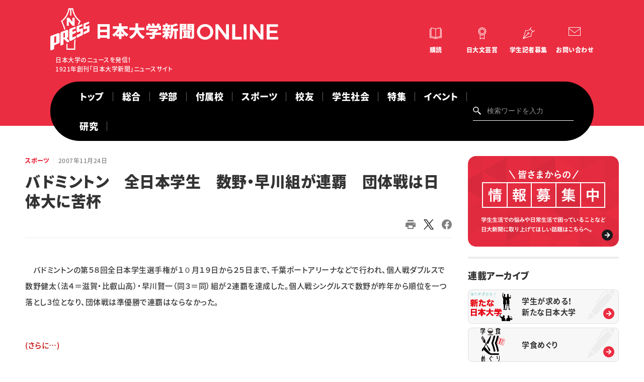

--- FILE ---
content_type: text/html; charset=UTF-8
request_url: https://www.nu-press.net/sports/20071124150112/
body_size: 12388
content:
<!DOCTYPE HTML>
<html>

<head prefix="og: http://ogp.me/ns# fb: http://ogp.me/ns/fb# article: http://ogp.me/ns/article#">
      <!-- Google tag (gtag.js) -->
    <script async src="https://www.googletagmanager.com/gtag/js?id=G-89E75W8M6S"></script>
    <script>
      window.dataLayer = window.dataLayer || [];

      function gtag() {
        dataLayer.push(arguments);
      }
      gtag('js', new Date());
      gtag('config', 'G-89E75W8M6S');
    </script>  <meta charset="UTF-8">
  <meta http-equiv="Content-Script-type" content="text/javascript">
  <meta http-equiv="Content-Style-type" content="text/css">
  <meta http-equiv="X-UA-Compatible" content="IE=edge">
  <meta name="viewport" content="width=device-width,initial-scale=1">
  <meta name="description" content="　バドミントンの第５８回全日本学生選手権が１０月１９日から２５日まで、千葉ポートアリーナなどで行われ、個人戦ダブルスで数野健太（法４＝滋賀・比叡山高）・早川賢一（同３＝同）組が２連覇を達成した。個人戦シングルスで数野が昨 [&hellip;]">
  <meta name="thumbnail" content="">
  <meta name="twitter:card" content="summary">
  <meta property="og:type" content="article">
  <meta property="og:url" content="">
  <meta property="og:title" content="バドミントン　全日本学生　数野・早川組が連覇　団体戦は日体大に苦杯">
  <meta property="og:site_name" content="">
  <meta property="og:image" content="https://www.nu-press.net/wp-content/uploads/2024/08/logo.png">
  <meta property="og:description" content="">
  <meta property="og:locale" content="ja_JP">
  <meta property="og:image:width" content="400">
  <meta property="og:image:height" content="400">
  <script type="application/ld+json">
    {
      "@context": "http://schema.org",
      "@type": "NewsArticle",
      "name": "バドミントン　全日本学生　数野・早川組が連覇　団体戦は日体大に苦杯",
      "datePublished": "2007-11-24",
      "url": "https://www.nu-press.net/sports/20071124150112/"
    }
  </script>
  <link rel="preconnect" href="https://fonts.googleapis.com">
<link rel="preconnect" href="https://fonts.gstatic.com" crossorigin>
<link href="https://fonts.googleapis.com/css2?family=Montserrat:wght@500;700&display=swap" rel="stylesheet">
<link rel="stylesheet" href="https://cdnjs.cloudflare.com/ajax/libs/slick-carousel/1.9.0/slick.min.css">
<link rel="stylesheet" href="https://cdnjs.cloudflare.com/ajax/libs/animate.css/3.7.2/animate.min.css">
<link rel="stylesheet" href="/asset/css/config.css?2025">
<link rel="stylesheet" href="/asset/css/layout.css">
<link rel="stylesheet" href="/asset/css/lower.css?2025">
<link rel="stylesheet" href="/asset/css/module.css?2025">
<script src="https://cdnjs.cloudflare.com/ajax/libs/jquery/3.4.1/jquery.min.js"></script>
<script src="https://cdnjs.cloudflare.com/ajax/libs/slick-carousel/1.9.0/slick.min.js"></script>
<script src="https://cdnjs.cloudflare.com/ajax/libs/wow/1.1.2/wow.min.js"></script>
<script src="/asset/js/script.js?4"></script>
  <!-- GoogleAnalytics -->
  <script>
    (function(i, s, o, g, r, a, m) {
      i['GoogleAnalyticsObject'] = r;
      i[r] = i[r] || function() {
        (i[r].q = i[r].q || []).push(arguments)
      }, i[r].l = 1 * new Date();
      a = s.createElement(o), m = s.getElementsByTagName(o)[0];
      a.async = 1;
      a.src = g;
      m.parentNode.insertBefore(a, m)
    })(window, document, 'script', '//www.google-analytics.com/analytics.js', 'ga');
    ga('create', 'UA-4627726-31', 'auto');
    ga('send', 'pageview');
  </script>
  <!-- GoogleAnalytics -->
  <title>バドミントン　全日本学生　数野・早川組が連覇　団体戦は日体大に苦杯 &#8211; 日本大学新聞ONLINE</title>
<meta name='robots' content='max-image-preview:large' />
<link rel='dns-prefetch' href='//www.googletagmanager.com' />
<link rel="alternate" type="application/rss+xml" title="日本大学新聞ONLINE &raquo; スポーツ カテゴリーのフィード" href="https://www.nu-press.net/sports/feed/" />
<style id='wp-img-auto-sizes-contain-inline-css' type='text/css'>
img:is([sizes=auto i],[sizes^="auto," i]){contain-intrinsic-size:3000px 1500px}
/*# sourceURL=wp-img-auto-sizes-contain-inline-css */
</style>
<style id='wp-emoji-styles-inline-css' type='text/css'>

	img.wp-smiley, img.emoji {
		display: inline !important;
		border: none !important;
		box-shadow: none !important;
		height: 1em !important;
		width: 1em !important;
		margin: 0 0.07em !important;
		vertical-align: -0.1em !important;
		background: none !important;
		padding: 0 !important;
	}
/*# sourceURL=wp-emoji-styles-inline-css */
</style>
<style id='wp-block-library-inline-css' type='text/css'>
:root{--wp-block-synced-color:#7a00df;--wp-block-synced-color--rgb:122,0,223;--wp-bound-block-color:var(--wp-block-synced-color);--wp-editor-canvas-background:#ddd;--wp-admin-theme-color:#007cba;--wp-admin-theme-color--rgb:0,124,186;--wp-admin-theme-color-darker-10:#006ba1;--wp-admin-theme-color-darker-10--rgb:0,107,160.5;--wp-admin-theme-color-darker-20:#005a87;--wp-admin-theme-color-darker-20--rgb:0,90,135;--wp-admin-border-width-focus:2px}@media (min-resolution:192dpi){:root{--wp-admin-border-width-focus:1.5px}}.wp-element-button{cursor:pointer}:root .has-very-light-gray-background-color{background-color:#eee}:root .has-very-dark-gray-background-color{background-color:#313131}:root .has-very-light-gray-color{color:#eee}:root .has-very-dark-gray-color{color:#313131}:root .has-vivid-green-cyan-to-vivid-cyan-blue-gradient-background{background:linear-gradient(135deg,#00d084,#0693e3)}:root .has-purple-crush-gradient-background{background:linear-gradient(135deg,#34e2e4,#4721fb 50%,#ab1dfe)}:root .has-hazy-dawn-gradient-background{background:linear-gradient(135deg,#faaca8,#dad0ec)}:root .has-subdued-olive-gradient-background{background:linear-gradient(135deg,#fafae1,#67a671)}:root .has-atomic-cream-gradient-background{background:linear-gradient(135deg,#fdd79a,#004a59)}:root .has-nightshade-gradient-background{background:linear-gradient(135deg,#330968,#31cdcf)}:root .has-midnight-gradient-background{background:linear-gradient(135deg,#020381,#2874fc)}:root{--wp--preset--font-size--normal:16px;--wp--preset--font-size--huge:42px}.has-regular-font-size{font-size:1em}.has-larger-font-size{font-size:2.625em}.has-normal-font-size{font-size:var(--wp--preset--font-size--normal)}.has-huge-font-size{font-size:var(--wp--preset--font-size--huge)}.has-text-align-center{text-align:center}.has-text-align-left{text-align:left}.has-text-align-right{text-align:right}.has-fit-text{white-space:nowrap!important}#end-resizable-editor-section{display:none}.aligncenter{clear:both}.items-justified-left{justify-content:flex-start}.items-justified-center{justify-content:center}.items-justified-right{justify-content:flex-end}.items-justified-space-between{justify-content:space-between}.screen-reader-text{border:0;clip-path:inset(50%);height:1px;margin:-1px;overflow:hidden;padding:0;position:absolute;width:1px;word-wrap:normal!important}.screen-reader-text:focus{background-color:#ddd;clip-path:none;color:#444;display:block;font-size:1em;height:auto;left:5px;line-height:normal;padding:15px 23px 14px;text-decoration:none;top:5px;width:auto;z-index:100000}html :where(.has-border-color){border-style:solid}html :where([style*=border-top-color]){border-top-style:solid}html :where([style*=border-right-color]){border-right-style:solid}html :where([style*=border-bottom-color]){border-bottom-style:solid}html :where([style*=border-left-color]){border-left-style:solid}html :where([style*=border-width]){border-style:solid}html :where([style*=border-top-width]){border-top-style:solid}html :where([style*=border-right-width]){border-right-style:solid}html :where([style*=border-bottom-width]){border-bottom-style:solid}html :where([style*=border-left-width]){border-left-style:solid}html :where(img[class*=wp-image-]){height:auto;max-width:100%}:where(figure){margin:0 0 1em}html :where(.is-position-sticky){--wp-admin--admin-bar--position-offset:var(--wp-admin--admin-bar--height,0px)}@media screen and (max-width:600px){html :where(.is-position-sticky){--wp-admin--admin-bar--position-offset:0px}}

/*# sourceURL=wp-block-library-inline-css */
</style><style id='global-styles-inline-css' type='text/css'>
:root{--wp--preset--aspect-ratio--square: 1;--wp--preset--aspect-ratio--4-3: 4/3;--wp--preset--aspect-ratio--3-4: 3/4;--wp--preset--aspect-ratio--3-2: 3/2;--wp--preset--aspect-ratio--2-3: 2/3;--wp--preset--aspect-ratio--16-9: 16/9;--wp--preset--aspect-ratio--9-16: 9/16;--wp--preset--color--black: #000000;--wp--preset--color--cyan-bluish-gray: #abb8c3;--wp--preset--color--white: #ffffff;--wp--preset--color--pale-pink: #f78da7;--wp--preset--color--vivid-red: #cf2e2e;--wp--preset--color--luminous-vivid-orange: #ff6900;--wp--preset--color--luminous-vivid-amber: #fcb900;--wp--preset--color--light-green-cyan: #7bdcb5;--wp--preset--color--vivid-green-cyan: #00d084;--wp--preset--color--pale-cyan-blue: #8ed1fc;--wp--preset--color--vivid-cyan-blue: #0693e3;--wp--preset--color--vivid-purple: #9b51e0;--wp--preset--gradient--vivid-cyan-blue-to-vivid-purple: linear-gradient(135deg,rgb(6,147,227) 0%,rgb(155,81,224) 100%);--wp--preset--gradient--light-green-cyan-to-vivid-green-cyan: linear-gradient(135deg,rgb(122,220,180) 0%,rgb(0,208,130) 100%);--wp--preset--gradient--luminous-vivid-amber-to-luminous-vivid-orange: linear-gradient(135deg,rgb(252,185,0) 0%,rgb(255,105,0) 100%);--wp--preset--gradient--luminous-vivid-orange-to-vivid-red: linear-gradient(135deg,rgb(255,105,0) 0%,rgb(207,46,46) 100%);--wp--preset--gradient--very-light-gray-to-cyan-bluish-gray: linear-gradient(135deg,rgb(238,238,238) 0%,rgb(169,184,195) 100%);--wp--preset--gradient--cool-to-warm-spectrum: linear-gradient(135deg,rgb(74,234,220) 0%,rgb(151,120,209) 20%,rgb(207,42,186) 40%,rgb(238,44,130) 60%,rgb(251,105,98) 80%,rgb(254,248,76) 100%);--wp--preset--gradient--blush-light-purple: linear-gradient(135deg,rgb(255,206,236) 0%,rgb(152,150,240) 100%);--wp--preset--gradient--blush-bordeaux: linear-gradient(135deg,rgb(254,205,165) 0%,rgb(254,45,45) 50%,rgb(107,0,62) 100%);--wp--preset--gradient--luminous-dusk: linear-gradient(135deg,rgb(255,203,112) 0%,rgb(199,81,192) 50%,rgb(65,88,208) 100%);--wp--preset--gradient--pale-ocean: linear-gradient(135deg,rgb(255,245,203) 0%,rgb(182,227,212) 50%,rgb(51,167,181) 100%);--wp--preset--gradient--electric-grass: linear-gradient(135deg,rgb(202,248,128) 0%,rgb(113,206,126) 100%);--wp--preset--gradient--midnight: linear-gradient(135deg,rgb(2,3,129) 0%,rgb(40,116,252) 100%);--wp--preset--font-size--small: 13px;--wp--preset--font-size--medium: 20px;--wp--preset--font-size--large: 36px;--wp--preset--font-size--x-large: 42px;--wp--preset--spacing--20: 0.44rem;--wp--preset--spacing--30: 0.67rem;--wp--preset--spacing--40: 1rem;--wp--preset--spacing--50: 1.5rem;--wp--preset--spacing--60: 2.25rem;--wp--preset--spacing--70: 3.38rem;--wp--preset--spacing--80: 5.06rem;--wp--preset--shadow--natural: 6px 6px 9px rgba(0, 0, 0, 0.2);--wp--preset--shadow--deep: 12px 12px 50px rgba(0, 0, 0, 0.4);--wp--preset--shadow--sharp: 6px 6px 0px rgba(0, 0, 0, 0.2);--wp--preset--shadow--outlined: 6px 6px 0px -3px rgb(255, 255, 255), 6px 6px rgb(0, 0, 0);--wp--preset--shadow--crisp: 6px 6px 0px rgb(0, 0, 0);}:where(.is-layout-flex){gap: 0.5em;}:where(.is-layout-grid){gap: 0.5em;}body .is-layout-flex{display: flex;}.is-layout-flex{flex-wrap: wrap;align-items: center;}.is-layout-flex > :is(*, div){margin: 0;}body .is-layout-grid{display: grid;}.is-layout-grid > :is(*, div){margin: 0;}:where(.wp-block-columns.is-layout-flex){gap: 2em;}:where(.wp-block-columns.is-layout-grid){gap: 2em;}:where(.wp-block-post-template.is-layout-flex){gap: 1.25em;}:where(.wp-block-post-template.is-layout-grid){gap: 1.25em;}.has-black-color{color: var(--wp--preset--color--black) !important;}.has-cyan-bluish-gray-color{color: var(--wp--preset--color--cyan-bluish-gray) !important;}.has-white-color{color: var(--wp--preset--color--white) !important;}.has-pale-pink-color{color: var(--wp--preset--color--pale-pink) !important;}.has-vivid-red-color{color: var(--wp--preset--color--vivid-red) !important;}.has-luminous-vivid-orange-color{color: var(--wp--preset--color--luminous-vivid-orange) !important;}.has-luminous-vivid-amber-color{color: var(--wp--preset--color--luminous-vivid-amber) !important;}.has-light-green-cyan-color{color: var(--wp--preset--color--light-green-cyan) !important;}.has-vivid-green-cyan-color{color: var(--wp--preset--color--vivid-green-cyan) !important;}.has-pale-cyan-blue-color{color: var(--wp--preset--color--pale-cyan-blue) !important;}.has-vivid-cyan-blue-color{color: var(--wp--preset--color--vivid-cyan-blue) !important;}.has-vivid-purple-color{color: var(--wp--preset--color--vivid-purple) !important;}.has-black-background-color{background-color: var(--wp--preset--color--black) !important;}.has-cyan-bluish-gray-background-color{background-color: var(--wp--preset--color--cyan-bluish-gray) !important;}.has-white-background-color{background-color: var(--wp--preset--color--white) !important;}.has-pale-pink-background-color{background-color: var(--wp--preset--color--pale-pink) !important;}.has-vivid-red-background-color{background-color: var(--wp--preset--color--vivid-red) !important;}.has-luminous-vivid-orange-background-color{background-color: var(--wp--preset--color--luminous-vivid-orange) !important;}.has-luminous-vivid-amber-background-color{background-color: var(--wp--preset--color--luminous-vivid-amber) !important;}.has-light-green-cyan-background-color{background-color: var(--wp--preset--color--light-green-cyan) !important;}.has-vivid-green-cyan-background-color{background-color: var(--wp--preset--color--vivid-green-cyan) !important;}.has-pale-cyan-blue-background-color{background-color: var(--wp--preset--color--pale-cyan-blue) !important;}.has-vivid-cyan-blue-background-color{background-color: var(--wp--preset--color--vivid-cyan-blue) !important;}.has-vivid-purple-background-color{background-color: var(--wp--preset--color--vivid-purple) !important;}.has-black-border-color{border-color: var(--wp--preset--color--black) !important;}.has-cyan-bluish-gray-border-color{border-color: var(--wp--preset--color--cyan-bluish-gray) !important;}.has-white-border-color{border-color: var(--wp--preset--color--white) !important;}.has-pale-pink-border-color{border-color: var(--wp--preset--color--pale-pink) !important;}.has-vivid-red-border-color{border-color: var(--wp--preset--color--vivid-red) !important;}.has-luminous-vivid-orange-border-color{border-color: var(--wp--preset--color--luminous-vivid-orange) !important;}.has-luminous-vivid-amber-border-color{border-color: var(--wp--preset--color--luminous-vivid-amber) !important;}.has-light-green-cyan-border-color{border-color: var(--wp--preset--color--light-green-cyan) !important;}.has-vivid-green-cyan-border-color{border-color: var(--wp--preset--color--vivid-green-cyan) !important;}.has-pale-cyan-blue-border-color{border-color: var(--wp--preset--color--pale-cyan-blue) !important;}.has-vivid-cyan-blue-border-color{border-color: var(--wp--preset--color--vivid-cyan-blue) !important;}.has-vivid-purple-border-color{border-color: var(--wp--preset--color--vivid-purple) !important;}.has-vivid-cyan-blue-to-vivid-purple-gradient-background{background: var(--wp--preset--gradient--vivid-cyan-blue-to-vivid-purple) !important;}.has-light-green-cyan-to-vivid-green-cyan-gradient-background{background: var(--wp--preset--gradient--light-green-cyan-to-vivid-green-cyan) !important;}.has-luminous-vivid-amber-to-luminous-vivid-orange-gradient-background{background: var(--wp--preset--gradient--luminous-vivid-amber-to-luminous-vivid-orange) !important;}.has-luminous-vivid-orange-to-vivid-red-gradient-background{background: var(--wp--preset--gradient--luminous-vivid-orange-to-vivid-red) !important;}.has-very-light-gray-to-cyan-bluish-gray-gradient-background{background: var(--wp--preset--gradient--very-light-gray-to-cyan-bluish-gray) !important;}.has-cool-to-warm-spectrum-gradient-background{background: var(--wp--preset--gradient--cool-to-warm-spectrum) !important;}.has-blush-light-purple-gradient-background{background: var(--wp--preset--gradient--blush-light-purple) !important;}.has-blush-bordeaux-gradient-background{background: var(--wp--preset--gradient--blush-bordeaux) !important;}.has-luminous-dusk-gradient-background{background: var(--wp--preset--gradient--luminous-dusk) !important;}.has-pale-ocean-gradient-background{background: var(--wp--preset--gradient--pale-ocean) !important;}.has-electric-grass-gradient-background{background: var(--wp--preset--gradient--electric-grass) !important;}.has-midnight-gradient-background{background: var(--wp--preset--gradient--midnight) !important;}.has-small-font-size{font-size: var(--wp--preset--font-size--small) !important;}.has-medium-font-size{font-size: var(--wp--preset--font-size--medium) !important;}.has-large-font-size{font-size: var(--wp--preset--font-size--large) !important;}.has-x-large-font-size{font-size: var(--wp--preset--font-size--x-large) !important;}
/*# sourceURL=global-styles-inline-css */
</style>

<style id='classic-theme-styles-inline-css' type='text/css'>
/*! This file is auto-generated */
.wp-block-button__link{color:#fff;background-color:#32373c;border-radius:9999px;box-shadow:none;text-decoration:none;padding:calc(.667em + 2px) calc(1.333em + 2px);font-size:1.125em}.wp-block-file__button{background:#32373c;color:#fff;text-decoration:none}
/*# sourceURL=/wp-includes/css/classic-themes.min.css */
</style>
<link rel='stylesheet' id='Read More WP-public-css-css' href='https://www.nu-press.net/wp-content/plugins/read-more-wp/public/css/read-more-wp-public.css?ver=1.1.6' type='text/css' media='all' />
<script type="text/javascript" src="https://www.nu-press.net/wp-includes/js/jquery/jquery.min.js?ver=3.7.1" id="jquery-core-js"></script>
<script type="text/javascript" src="https://www.nu-press.net/wp-includes/js/jquery/jquery-migrate.min.js?ver=3.4.1" id="jquery-migrate-js"></script>
<script type="text/javascript" src="https://www.nu-press.net/wp-content/plugins/read-more-wp/public/js/read-more-wp-public.js?ver=1.1.6" id="Read More WP-public-js-js"></script>

<!-- Site Kit によって追加された Google タグ（gtag.js）スニペット -->
<!-- Google アナリティクス スニペット (Site Kit が追加) -->
<script type="text/javascript" src="https://www.googletagmanager.com/gtag/js?id=GT-KDDH5D7T" id="google_gtagjs-js" async></script>
<script type="text/javascript" id="google_gtagjs-js-after">
/* <![CDATA[ */
window.dataLayer = window.dataLayer || [];function gtag(){dataLayer.push(arguments);}
gtag("set","linker",{"domains":["www.nu-press.net"]});
gtag("js", new Date());
gtag("set", "developer_id.dZTNiMT", true);
gtag("config", "GT-KDDH5D7T");
//# sourceURL=google_gtagjs-js-after
/* ]]> */
</script>
<link rel="https://api.w.org/" href="https://www.nu-press.net/wp-json/" /><link rel="alternate" title="JSON" type="application/json" href="https://www.nu-press.net/wp-json/wp/v2/categories/6" /><link rel="EditURI" type="application/rsd+xml" title="RSD" href="https://www.nu-press.net/xmlrpc.php?rsd" />
<meta name="generator" content="WordPress 6.9" />
<meta name="generator" content="Site Kit by Google 1.171.0" />		<style type="text/css" id="wp-custom-css">
			.mark1{
  background:linear-gradient(transparent 50%, #ff0 50%);  
}

p.trend { color: #EB2D41; }

div.trend{ height: 26.7px;}

.button a {
    background: #eee;
    border-radius: 9999px;
    position: relative;
    display: flex;
    justify-content: space-around;
    align-items: center;
    margin: 0 auto;
    max-width: 250px;
    padding: 10px 25px;
    font-family: "Noto Sans Japanese";
    color: #333333;
    line-height: 1.8;
    text-decoration: none;
    transition: 0.3s ease-in-out;
    font-weight: 500;
}
.button a:hover {
    background: #333333;
    color: #FFF;
}
.button a:after {
    content: '';
    width: 5px;
    height: 5px;
    border-top: 3px solid #333333;
    border-right: 3px solid #333333;
    transform: rotate(45deg) translateY(-50%);
    position: absolute;
    top: 50%;
    right: 20px;
    border-radius: 1px;
    transition: 0.3s ease-in-out;
}
.button a:hover:after {
    border-color: #FFF;
}

/*左上に背景色ありタイトル*/
.box5-3{
	display:inline-block;
	padding:3em 2em 2em; /* ボックス内側余白 */
	position:relative; /* 配置(ここを基準に)*/
	left: 50%;
  transform: translateX(-50%);
	border: 1px solid #757575; /* ボックスの線 (太さ・種類・色)*/
	background-color:#F8F8F8; /* ボックス背景色*/
}

.box5-3 .box-title {
	background-color:#757575; /* タイトル背景色 */
	font-size: 1em;/* タイトル文字の大きさ */
	color: #fff ; /* タイトル文字色 */
	padding: 7px 12px;/*タイトルの余白*/
	line-height: 1;/*タイトルの行の高さ*/
	position:absolute;/* 配置(ここを動かす) */
	top: 0; /*上からの距離*/
	left: 0; /*左からの距離*/
}

.body:not(.contact):not(.contact-child) .the_content ul
{margin-bottom:0px;}		</style>
		</head>

<body class="is-entry" oncontextmenu="return false;" oncopy="return false;">

  <div class="tgl"><span>メニューの開閉</span></div>
<div class="drawer">
  <div class="inner">
    <div class="nav-wrap">
      <nav>
        <div class="search">
          <form class="searchform" role="search" method="get" action="https://www.nu-press.net">
            <input type="text" name="s" id="s" value="" placeholder="検索ワードを入力">
            <input type="hidden" value="post" name="post_type" id="post_type">
            <input type="submit" value="検索">
          </form>
        </div>
        <div class="glnv">
          <ul>
            <li><a href="/">トップ</a></li>
            <li><a href="https://www.nu-press.net/general/">総合</a></li>
            <li><a href="https://www.nu-press.net/academic/">学部・大学院</a></li>
            <li><a href="https://www.nu-press.net/affiliated_school/">付属校</a></li>
            <li><a href="https://www.nu-press.net/sports/">スポーツ</a></li>
            <li><a href="https://www.nu-press.net/people/">校友</a></li>
            <li><a href="https://www.nu-press.net/society/">学生社会</a></li>
            <li><a href="https://www.nu-press.net/feature/">特集・企画</a></li>
            <li><a href="/event/">イベント</a></li>
          </ul>
        </div>
        <div class="utility">
          <ul>
            <li class="subscribe"><a href=https://www.nu-press.net/about/subscription/"">購読</a></li>
            <li class="award"><a href="https://www.nu-press.net/about/prize/">日大文芸賞</a></li>
            <li class="journalist"><a href="">学生記者募集</a></li>
            <li class="contact"><a href="https://www.nu-press.net/contact/">お問い合わせ</a></li>
          </ul>
        </div>
      </nav>
    </div>
  </div>
</div>

  <div class=" wrap">

    <header>
  <div class="inner">
     <div class="si-utility">
<div class="si"><a href="/"><img src="/asset/img/common/logo-white.svg" alt="日本大学"><span class="jp"><img src="/asset/img/common/header_logo_type.svg" alt="日本大学"></span><span class="sub">日本大学のニュースを発信！<br>1921年創刊「日本大学新聞」ニュースサイト</span></a></div>
      <div class="utility">
        <ul>
          <li class="subscribe"><a href="https://www.nu-press.net/about/subscription/">購読</a></li>
          <li class="award"><a href="https://www.nu-press.net/about/prize/">日大文芸賞</a></li>
          <li class="journalist"><a href="https://www.nu-press.net/about/student_journalists/">学生記者募集</a></li>
          <li class="contact"><a href="https://www.nu-press.net/contact/">お問い合わせ</a></li>
        </ul>
      </div>
    </div>
    <div class="glnv">
      <nav>
        <ul>
		  <li><a href="/">トップ</a></li>
		  <li><a href="https://www.nu-press.net/general/">総合</a></li>
          <li><a href="https://www.nu-press.net/academic/">学部</a></li>
          <li><a href="https://www.nu-press.net/affiliated_school/">付属校</a></li>
          <li><a href="https://www.nu-press.net/sports/">スポーツ</a></li>
          <li><a href="https://www.nu-press.net/people/">校友</a></li>
          <li><a href="https://www.nu-press.net/society/">学生社会</a></li>
          <li><a href="https://www.nu-press.net/feature/">特集</a></li>
          <li><a href="https://www.nu-press.net/event/">イベント</a></li>
          <li><a href="https://www.nu-press.net/reserch/">研究</a></li>
        </ul>
        <div class="search">
          <form class="searchform" role="search" method="get" action="https://www.nu-press.net">
            <input type="text" name="s" id="s" value="" placeholder="検索ワードを入力">
            <input type="hidden" value="post" name="post_type" id="post_type">
            <input type="submit" value="検索">
          </form>
        </div>
      </nav>
    </div>
  </div>
</header>

    <main>

      <div class="columns col02">

        <div class="inner">

          <div class="main">


                        <div class="area-entry">
              <div class="inner">
                <div class="title-body">
                  <div class="title">
                    <div class="category-date">
                      <p class="category"><a href="https://www.nu-press.net/sports/">スポーツ</a></p>
                      <p class="date"><time datetime="2007-11-24">2007年11月24日</time></p>
                    </div>
                    <h1 class="title-entry">バドミントン　全日本学生　数野・早川組が連覇　団体戦は日体大に苦杯</h1>
                    <div class="tag-social">
                      <div class="tag">
                        <ul class="list-tag">
                                                  </ul>
                      </div>
                      <div class="social">
                        <ul>
                      <li><a href="#" onclick="window.print(); return false;"><img src="/asset/img/common/icn-print.svg" alt=""></a></li>
                          <li><a href="https://x.com/intent/tweet?url=https://www.nu-press.net/sports/20071124150112/&text=バドミントン　全日本学生　数野・早川組が連覇　団体戦は日体大に苦杯"><img src="https://www.nu-press.net/wp-content/uploads/2024/07/logo-black.png" alt=""></a></li>
                          <li><a href="http://www.facebook.com/share.php?u=https://www.nu-press.net/sports/20071124150112/"><img src="/asset/img/common/icn-fb.svg" alt=""></a></li>
                        </ul>
                      </div>
                    </div>
                  </div>
                  <div class="body entrybody">

                    <div class="entry-body">

                      <div class="the_content">
                        <p>　バドミントンの第５８回全日本学生選手権が１０月１９日から２５日まで、千葉ポートアリーナなどで行われ、個人戦ダブルスで数野健太（法４＝滋賀・比叡山高）・早川賢一（同３＝同）組が２連覇を達成した。個人戦シングルスで数野が昨年から順位を一つ落とし３位となり、団体戦は準優勝で連覇はならなかった。<br />
　</p>
<p> <a href="https://www.nu-press.net/sports/20071124150112/#more-510" class="more-link"><span aria-label="続きを読む バドミントン　全日本学生　数野・早川組が連覇　団体戦は日体大に苦杯">(さらに&hellip;)</span></a></p>
                                              </div>
                      <div class="area-block-side is-tag">
                        <div class="inner">
                          <div class="title-body">
                            <h2 class="hl02">関連タグ</h2>
                            <div class="tag">
                              <ul class="list-tag">
                                                              </ul>
                            </div>
                          </div>
                        </div>
                      </div>
                    </div>


                    <div class="comment">
                      <p><a href="/comment_form/" class="btn btn-comment"><span>ご意見・ご感想はこちらから</span></a></p>
                    </div>

                    <div class="back">
                      <p><a href="https://www.nu-press.net/sports/" class="btn btn-back">一覧に戻る</a></p>
                    </div>

                  </div>
                </div>
              </div>
            </div>

                          
                <div class="area-relate">
                  <div class="inner">
                    <div class="title-body">
                      <div class="title">
                        <h2 class="hl02">合わせて読みたい</h2>
                      </div>
                      <div class="body">
                        <div class="articles type-d">
                                                      <div class="article">
                              <a href="https://www.nu-press.net/sports/20260127113157/">
                                <div class="imgtxt">
                                  <div class="img">
                                    <picture>
                                      <img src="https://www.nu-press.net/wp-content/uploads/2026/01/P１.jpg" alt="">                                    </picture>
                                  </div>
                                  <div class="txt">
                                    <p class="category">スポーツ</p>
                                    <h2 class="title">フェンシング 全日本・団体 　女子フルーレ団体４連覇</h2>
                                    <p class="lead"></p>
                                    <time datetime="2026-01-27">2026年01月27日</time>
                                    <ul class="list-tag">
                                      <li>ピックアップ</li><li>フェンシング</li>                                    </ul>
                                  </div>
                                </div>
                              </a>
                            </div>
                                                      <div class="article">
                              <a href="https://www.nu-press.net/sports/20260127113054/">
                                <div class="imgtxt">
                                  <div class="img">
                                    <picture>
                                      <img src="/asset/img/common/noimg-sports.png" alt="">                                    </picture>
                                  </div>
                                  <div class="txt">
                                    <p class="category">スポーツ</p>
                                    <h2 class="title">バスケット・全日本大学 　惜敗でベスト８</h2>
                                    <p class="lead"></p>
                                    <time datetime="2026-01-27">2026年01月27日</time>
                                    <ul class="list-tag">
                                      <li>バスケット</li>                                    </ul>
                                  </div>
                                </div>
                              </a>
                            </div>
                                                      <div class="article">
                              <a href="https://www.nu-press.net/sports/20260127112914/">
                                <div class="imgtxt">
                                  <div class="img">
                                    <picture>
                                      <img src="/asset/img/common/noimg-sports.png" alt="">                                    </picture>
                                  </div>
                                  <div class="txt">
                                    <p class="category">スポーツ</p>
                                    <h2 class="title">アメフト関東大学リーグ 　１部ＢＩＧ８に昇格</h2>
                                    <p class="lead"></p>
                                    <time datetime="2026-01-27">2026年01月27日</time>
                                    <ul class="list-tag">
                                      <li>アメフト</li>                                    </ul>
                                  </div>
                                </div>
                              </a>
                            </div>
                                                      <div class="article">
                              <a href="https://www.nu-press.net/sports/20260127112820/">
                                <div class="imgtxt">
                                  <div class="img">
                                    <picture>
                                      <img src="/asset/img/common/noimg-sports.png" alt="">                                    </picture>
                                  </div>
                                  <div class="txt">
                                    <p class="category">スポーツ</p>
                                    <h2 class="title">柔道学生男女混合　初開催で本学３位</h2>
                                    <p class="lead"></p>
                                    <time datetime="2026-01-27">2026年01月27日</time>
                                    <ul class="list-tag">
                                      <li>柔道</li>                                    </ul>
                                  </div>
                                </div>
                              </a>
                            </div>
                                                      <div class="article">
                              <a href="https://www.nu-press.net/sports/20260127112714/">
                                <div class="imgtxt">
                                  <div class="img">
                                    <picture>
                                      <img src="https://www.nu-press.net/wp-content/uploads/2026/01/後送３-理事長と学長から化粧まわしをを受け取った一意関（左）.png" alt="">                                    </picture>
                                  </div>
                                  <div class="txt">
                                    <p class="category">スポーツ</p>
                                    <h2 class="title">大相撲　一意関に化粧まわし</h2>
                                    <p class="lead"></p>
                                    <time datetime="2026-01-27">2026年01月27日</time>
                                    <ul class="list-tag">
                                      <li>大相撲</li>                                    </ul>
                                  </div>
                                </div>
                              </a>
                            </div>
                                                      <div class="article">
                              <a href="https://www.nu-press.net/sports/20260127112640/">
                                <div class="imgtxt">
                                  <div class="img">
                                    <picture>
                                      <img src="https://www.nu-press.net/wp-content/uploads/2026/01/P3.jpeg" alt="">                                    </picture>
                                  </div>
                                  <div class="txt">
                                    <p class="category">スポーツ</p>
                                    <h2 class="title">柔道グランドスラム東京 　原田、北條銅メダル</h2>
                                    <p class="lead"></p>
                                    <time datetime="2026-01-27">2026年01月27日</time>
                                    <ul class="list-tag">
                                      <li>柔道</li>                                    </ul>
                                  </div>
                                </div>
                              </a>
                            </div>
                                                  </div>
                      </div>
                    </div>
                  </div>
                </div>
                                        

          </div>

          <div class="side">

        <div class="area-bnr">
      <div class="inner">
        <div class="title-body">
          <div class="body">
            <ul>
              <li><a href="/comment_form/"><img src="https://www.nu-press.net/wp-content/uploads/2022/11/bnr.jpg" alt="情報募集中"></a></li>
            </ul>
          </div>
        </div>
      </div>
    </div>
  
  <div class="area-block-side">
<div class="inner">
<div class="side_archive">
<div class="title-body">
<div class="title">
<h2 class="hl03">連載アーカイブ</h2>
</div>
<div class="archive_set">
<a class="set_wrap" href="https://www.nu-press.net/tag/%e5%ad%a6%e7%94%9f%e3%81%8c%e6%b1%82%e3%82%81%e3%82%8b%ef%bc%81%e6%96%b0%e3%81%9f%e3%81%aa%e6%97%a5%e6%9c%ac%e5%a4%a7%e5%ad%a6/" target="_blank">
<div class="img">
<img loading="lazy" src="https://www.nu-press.net/wp-content/uploads/2024/08/学生が求める！新たな日本大学.png" width="874" height="638" alt="">
</div><!-- /.img -->
<div class="txt">
<p>学生が求める！<br />
新たな日本大学</p>
</div><!-- /.txt -->
</a>
</div><!-- /.archive_set -->
<div class="archive_set">
<a class="set_wrap" href="https://www.nu-press.net/tag/%e5%ad%a6%e9%a3%9f%e5%b7%a1%e3%82%8a/" target="_blank">
<div class="img">
<img loading="lazy" src="https://www.nu-press.net/wp-content/uploads/2024/08/学食めぐり.png" width="113" height="134" alt="">
</div><!-- /.img -->
<div class="txt">
<p>学食めぐり</p>
</div><!-- /.txt -->
</a>
</div><!-- /.archive_set -->
<div class="archive_set">
<a class="set_wrap" href="https://www.nu-press.net/tag/%e6%a4%9c%e8%a8%bc%e3%80%80%e5%ad%a6%e7%94%9f%e3%82%92%e6%94%af%e3%81%88%e3%82%8b%e6%96%bd%e8%a8%ad%e3%81%a8%e5%88%b6%e5%ba%a6/" target="_blank">
<div class="img">
<img loading="lazy" src="https://www.nu-press.net/wp-content/uploads/2025/10/連載-学生を支える施設と制度_page-0001.jpg" width="839" height="544" alt="">
</div><!-- /.img -->
<div class="txt">
<p>検証 学生を支える施設と制度</p>
</div><!-- /.txt -->
</a>
</div><!-- /.archive_set -->
</div>
</div><!-- /.side_archive -->
</div>
</div>

  　<div class="area-block-side">
    <div class="area-block-side is-tag">
      <div class="inner">
        <div class="title-body">
          <div class="title">
            <h2 class="hl03">タグから検索</h2>
          </div>
          <div class="body">
            <dl class="list-news type-a">
               <dt>🚴スポーツ</dt>
            </dl>
            <ul class="list-tag">
              <li><a href="https://www.nu-press.net/tag/%e3%82%b9%e3%82%b1%e3%83%bc%e3%83%88/">スケート</a></li><li><a href="https://www.nu-press.net/tag/%e3%82%b9%e3%82%ad%e3%83%bc/">スキー</a></li><li><a href="https://www.nu-press.net/tag/%e3%83%9c%e3%82%af%e3%82%b7%e3%83%b3%e3%82%b0/">ボクシング</a></li><li><a href="https://www.nu-press.net/tag/%e3%83%9c%e3%83%bc%e3%83%88/">ボート</a></li><li><a href="https://www.nu-press.net/tag/%e6%9f%94%e9%81%93/">柔道</a></li><li><a href="https://www.nu-press.net/tag/%e4%bd%93%e6%93%8d/">体操</a></li><li><a href="https://www.nu-press.net/tag/%e3%83%ac%e3%82%b9%e3%83%aa%e3%83%b3%e3%82%b0/">レスリング</a></li><li><a href="https://www.nu-press.net/tag/%e3%83%ad%e3%83%bc%e3%82%a4%e3%83%b3%e3%82%b0/">ローイング</a></li><li><a href="https://www.nu-press.net/tag/%e9%99%b8%e4%b8%8a/">陸上</a></li><li><a href="https://www.nu-press.net/tag/%e3%83%a8%e3%83%83%e3%83%88/">ヨット</a></li><li><a href="https://www.nu-press.net/tag/%e8%87%aa%e8%bb%a2%e8%bb%8a/">自転車</a></li><li><a href="https://www.nu-press.net/tag/%e3%82%b5%e3%83%bc%e3%83%95%e3%82%a3%e3%83%b3/">サーフィン</a></li><li><a href="https://www.nu-press.net/tag/%e5%b0%84%e6%92%83/">射撃</a></li><li><a href="https://www.nu-press.net/tag/%e3%82%ad%e3%83%83%e3%82%af%e3%83%9c%e3%82%af%e3%82%b7%e3%83%b3%e3%82%b0/">キックボクシング</a></li><li><a href="https://www.nu-press.net/tag/%e7%9b%b8%e6%92%b2/">相撲</a></li><li><a href="https://www.nu-press.net/tag/%e7%ab%af%e8%89%87/">端艇</a></li><li><a href="https://www.nu-press.net/tag/%e5%a5%b3%e5%ad%90%e7%9b%b8%e6%92%b2/">女子相撲</a></li><li><a href="https://www.nu-press.net/tag/%e7%a9%ba%e6%89%8b/">空手</a></li><li><a href="https://www.nu-press.net/tag/%e3%83%95%e3%82%a7%e3%83%b3%e3%82%b7%e3%83%b3%e3%82%b0/">フェンシング</a></li><li><a href="https://www.nu-press.net/tag/%e3%83%88%e3%83%a9%e3%83%b3%e3%83%9d%e3%83%aa%e3%83%b3/">トランポリン</a></li><li><a href="https://www.nu-press.net/tag/%e7%ab%b6%e6%b3%b3/">競泳</a></li><li><a href="https://www.nu-press.net/tag/%e5%89%a3%e9%81%93/">剣道</a></li><li><a href="https://www.nu-press.net/tag/%e9%a6%ac%e8%a1%93/">馬術</a></li><li><a href="https://www.nu-press.net/tag/%e3%83%81%e3%82%a2%e3%83%aa%e3%83%bc%e3%83%87%e3%82%a3%e3%83%b3%e3%82%b0/">チアリーディング</a></li><li><a href="https://www.nu-press.net/tag/%e5%bc%93%e9%81%93/">弓道</a></li><li><a href="https://www.nu-press.net/tag/%e9%87%8d%e9%87%8f%e6%8c%99%e3%81%92/">重量挙げ</a></li>            </ul>
            <dl class="list-news type-a">
               <dt>⚾球技</dt>
            </dl>
            <ul class="list-tag">
              <li><a href="https://www.nu-press.net/tag/%e6%ba%96%e7%a1%ac%e5%bc%8f%e9%87%8e%e7%90%83/">準硬式野球</a></li><li><a href="https://www.nu-press.net/tag/%e3%83%86%e3%83%8b%e3%82%b9/">テニス</a></li><li><a href="https://www.nu-press.net/tag/%e5%8d%93%e7%90%83/">卓球</a></li><li><a href="https://www.nu-press.net/tag/%e3%83%90%e3%83%ac%e3%83%bc%e3%83%9c%e3%83%bc%e3%83%ab/">バレーボール</a></li><li><a href="https://www.nu-press.net/tag/%e3%83%8f%e3%83%b3%e3%83%89%e3%83%9c%e3%83%bc%e3%83%ab/">ハンドボール</a></li><li><a href="https://www.nu-press.net/tag/%e3%82%b4%e3%83%ab%e3%83%95/">ゴルフ</a></li><li><a href="https://www.nu-press.net/tag/%e3%83%90%e3%82%b9%e3%82%b1%e3%83%83%e3%83%88%e3%83%9c%e3%83%bc%e3%83%ab/">バスケットボール</a></li><li><a href="https://www.nu-press.net/tag/%e3%83%90%e3%83%89%e3%83%9f%e3%83%b3%e3%83%88%e3%83%b3/">バドミントン</a></li><li><a href="https://www.nu-press.net/tag/%e3%83%a9%e3%82%b0%e3%83%93%e3%83%bc/">ラグビー</a></li><li><a href="https://www.nu-press.net/tag/%e3%82%a2%e3%83%a1%e3%83%95%e3%83%88/">アメフト</a></li><li><a href="https://www.nu-press.net/tag/%e5%a5%b3%e5%ad%90%e3%82%b5%e3%83%83%e3%82%ab%e3%83%bc/">女子サッカー</a></li><li><a href="https://www.nu-press.net/tag/%e9%87%8e%e7%90%83/">野球</a></li><li><a href="https://www.nu-press.net/tag/%e3%83%93%e3%83%bc%e3%83%81%e3%83%90%e3%83%ac%e3%83%bc/">ビーチバレー</a></li><li><a href="https://www.nu-press.net/tag/%e3%82%b5%e3%83%83%e3%82%ab%e3%83%bc/">サッカー</a></li>            </ul>
            <dl class="list-news type-a">
               <dt>🗾大会別</dt>
            </dl>
            <ul class="list-tag">
              <li><a href="https://www.nu-press.net/tag/%e9%a7%85%e4%bc%9d/">駅伝</a></li><li><a href="https://www.nu-press.net/tag/%e5%a4%8f%e3%81%ae%e7%94%b2%e5%ad%90%e5%9c%92/">夏の甲子園</a></li><li><a href="https://www.nu-press.net/tag/%e3%82%a4%e3%83%b3%e3%82%bf%e3%83%bc%e3%83%8f%e3%82%a4/">インターハイ</a></li><li><a href="https://www.nu-press.net/tag/%e3%82%a4%e3%83%b3%e3%82%ab%e3%83%ac/">インカレ</a></li><li><a href="https://www.nu-press.net/tag/%e9%96%a2%e6%9d%b1%e5%a4%a7%e5%ad%a6%e3%83%bb%e5%ad%a6%e7%94%9f/">関東大学・学生</a></li><li><a href="https://www.nu-press.net/tag/%e5%85%a8%e6%97%a5%e6%9c%ac%e9%81%b8%e6%89%8b%e6%a8%a9/">全日本選手権</a></li><li><a href="https://www.nu-press.net/tag/%e8%ac%9b%e9%81%93%e9%a4%a8%e6%9d%af/">講道館杯</a></li>            </ul>
            <dl class="list-news type-a">
               <dt>🎓学部</dt>
            </dl>
            <ul class="list-tag">
              <li><a href="https://www.nu-press.net/tag/%e7%b5%8c%e6%b8%88%e5%ad%a6%e9%83%a8/">経済学部</a></li><li><a href="https://www.nu-press.net/tag/%e5%8d%b1%e6%a9%9f%e7%ae%a1%e7%90%86%e5%ad%a6%e9%83%a8/">危機管理学部</a></li><li><a href="https://www.nu-press.net/tag/%e5%9b%bd%e9%9a%9b%e9%96%a2%e4%bf%82%e5%ad%a6%e9%83%a8/">国際関係学部</a></li><li><a href="https://www.nu-press.net/tag/%e7%90%86%e5%b7%a5%e5%ad%a6%e9%83%a8/">理工学部</a></li><li><a href="https://www.nu-press.net/tag/%e7%94%9f%e7%94%a3%e5%b7%a5%e5%ad%a6%e9%83%a8/">生産工学部</a></li><li><a href="https://www.nu-press.net/tag/%e6%b3%95%e5%ad%a6%e9%83%a8/">法学部</a></li><li><a href="https://www.nu-press.net/tag/%e8%8a%b8%e8%a1%93%e5%ad%a6%e9%83%a8/">芸術学部</a></li><li><a href="https://www.nu-press.net/tag/%e7%94%9f%e7%89%a9%e8%b3%87%e6%ba%90%e7%a7%91%e5%ad%a6%e9%83%a8/">生物資源科学部</a></li><li><a href="https://www.nu-press.net/tag/%e5%8c%bb%e5%ad%a6%e9%83%a8/">医学部</a></li><li><a href="https://www.nu-press.net/tag/%e6%96%87%e7%90%86%e5%ad%a6%e9%83%a8/">文理学部</a></li><li><a href="https://www.nu-press.net/tag/%e9%80%9a%e4%bf%a1%e6%95%99%e8%82%b2%e9%83%a8/">通信教育部</a></li><li><a href="https://www.nu-press.net/tag/%e5%b7%a5%e5%ad%a6%e9%83%a8/">工学部</a></li><li><a href="https://www.nu-press.net/tag/%e3%82%b9%e3%83%9d%e3%83%bc%e3%83%84%e7%a7%91%e5%ad%a6%e9%83%a8/">スポーツ科学部</a></li><li><a href="https://www.nu-press.net/tag/%e8%96%ac%e5%ad%a6%e9%83%a8/">薬学部</a></li><li><a href="https://www.nu-press.net/tag/%e6%ad%af%e5%ad%a6%e9%83%a8/">歯学部</a></li><li><a href="https://www.nu-press.net/tag/%e6%9d%be%e6%88%b8%e6%ad%af%e5%ad%a6%e9%83%a8/">松戸歯学部</a></li><li><a href="https://www.nu-press.net/tag/%e5%95%86%e5%ad%a6%e9%83%a8/">商学部</a></li>            </ul>
          </div>
        </div>
      </div>
       
    </div>
    　
  </div>
  <div class="area-block-side">
    <div class="inner">
      <div class="title-body">
        <div class="title">
          <h2 class="hl03">日大新聞社からのお知らせ</h2>
          <p class="more"><a href="https://www.nu-press.net/information/" class="btn btn01">一覧へ</a></p>
        </div>
        <div class="body">
          <dl class="list-news type-a">
                                        
                <div class="row">
                  <dt><a href="https://www.nu-press.net/information/20250401160010/">2025年度学生記者募集のお知らせ</a></dt>
                  <dd><time datetime="2025-04-01">2025年04月01日</time></dd>
                </div>
                               
                <div class="row">
                  <dt><a href="https://www.nu-press.net/information/20231201144627/">第41回日大文芸賞作品募集</a></dt>
                  <dd><time datetime="2023-12-01">2023年12月01日</time></dd>
                </div>
                               
                <div class="row">
                  <dt><a href="https://www.nu-press.net/information/20211021155502/">日本大学新聞社オンライン説明会開催！</a></dt>
                  <dd><time datetime="2021-10-21">2021年10月21日</time></dd>
                </div>
                                                     </dl>
        </div>
      </div>
    </div>
  </div>

  <div class="area-bnr">
    <div class="inner">
      <div class="title-body">
        <div class="body">
          <ul>
            <li><a href="https://www.nu-press.net/about/subscription/"><img src="/asset/img/bnr/bnr-subscribe.png" alt=""></a></li>
            <li><a href="https://www.nu-press.net/about/prize/"><img src="/asset/img/bnr/bnr-award.png" alt=""></a></li>
            <li><a href="https://www.nu-press.net/about/student_journalists/"><img src="/asset/img/bnr/bnr-journalist.png" alt=""></a></li>
            <li><a href="https://www.nu-press.net/contact/"><img src="/asset/img/bnr/bnr-contact.png" alt=""></a></li>
          </ul>
        </div>
      </div>
    </div>
  </div>

  <div class="area-block-side">
    <div class="inner">
      <div class="title-body">
        <div class="body">
          <ul class="list-page">
            <li><a href="https://www.nu-press.net/about/advertisement/">広告のご案内</a></li>
            <li><a href="https://www.nu-press.net/about/subsc_booklet/">日大新聞縮刷版のご購入について</a></li>
            <li><a href="https://www.nu-press.net/about/subsc_sports/">日大スポーツのご購入について</a></li>
          </ul>
        </div>
      </div>
    </div>
  </div>

  <div class="area-block-side">
    <div class="inner">
      <div class="title-body">
        <div class="title">
                   <h2 class="hl03">公式X</h2>
        </div>
        <div class="body">
          <a class="twitter-timeline" href="https://twitter.com/NU_press_online?ref_src=twsrc%5Etfw" data-height="400px">Tweets by NU_press_online</a>
          <script async src="https://platform.twitter.com/widgets.js" charset="utf-8"></script>
        </div>
      </div>
    </div>
  </div>

        <div class="area-bnr">
      <div class="inner">
        <div class="title-body">
          <div class="body">
            <ul>
                              <li><a href="/comment_form/" ><img src="https://www.nu-press.net/wp-content/uploads/2022/10/bnr-voice.png" alt="ご意見・ご感想"></a></li>
                          </ul>
          </div>
        </div>
      </div>
    </div>
  
</div>

        </div>
      </div>

    </main>

    <footer>
	<p class="pagetop">
		<a href="#">
			<picture>
				<source media="(max-width: 1024px)" srcset="/asset/img/common/btn-pagetop-pc.svg">
				<source media="(min-width: 1025px)" srcset="/asset/img/common/btn-pagetop-pc.svg">
				<img src="/asset/img/common/btn-pagetop-pc.svg" alt="このページの上部へ">
			</picture>
		</a>
	</p>
	<div class="si-pages">
		<div class="inner">
			<div class="si"><a href="/"><img src="/asset/img/common/logo-white.svg" alt="日大"><span class="jp"><img src="/asset/img/common/footer_logo_type.svg" alt="日本大学"></span><span class="sub">日本大学のニュースを発信！<br>1921年創刊「日本大学新聞」ニュースサイト</span></a></div>
			<div class="pages">
				<ul>
					<li><a href="https://www.nu-press.net/about/subscription/">購読のご案内</a></li>
					<li><a href="https://www.nu-press.net/about/prize/">日大文芸賞のご案内</a></li>
					<li><a href="https://www.nu-press.net/about/student_journalists/">学生記者募集</a></li>
                    <li><a href="https://www.nu-press.net/contact/">お問い合わせ</a></li>
				</ul>
				<ul>
					<li><a href="https://www.nu-press.net/about/advertisement/">広告のご案内</a></li>
					<li><a href="https://www.nu-press.net/about/subsc_booklet/">日大新聞縮刷版のご購入</a></li>
					<li><a href="https://www.nu-press.net/about/subsc_sports/">日大スポーツのご購入</a></li>
					<li><a href="https://www.nu-press.net/about/">日本大学新聞社とは</a></li>
				</ul>
			</div>
		</div>
	</div>
	<div class="sitenv">
		<div class="inner">
			<ul class="pages">
				<li><a href="https://www.nu-press.net/sitepolicy/">サイトについて</a></li>
				<li><a href="https://www.nu-press.net/copyright/">著作権について</a></li>
				<li><a href="https://www.nu-press.net/privacy/">個人情報保護方針</a></li>
			</ul>
			<div class="copyright">
				<p class="jp">このサイト内における全ての文章・画像・図表等の著作権は日本大学新聞社に帰属します</p>
				<p class="en">Copyright (C) NIHON UNIV. PRESS All Rights Reserved.</p>
			</div>
		</div>
	</div>

</footer>

  </div>

  <script type="speculationrules">
{"prefetch":[{"source":"document","where":{"and":[{"href_matches":"/*"},{"not":{"href_matches":["/wp-*.php","/wp-admin/*","/wp-content/uploads/*","/wp-content/*","/wp-content/plugins/*","/wp-content/themes/nu_press2022/*","/*\\?(.+)"]}},{"not":{"selector_matches":"a[rel~=\"nofollow\"]"}},{"not":{"selector_matches":".no-prefetch, .no-prefetch a"}}]},"eagerness":"conservative"}]}
</script>
<script id="wp-emoji-settings" type="application/json">
{"baseUrl":"https://s.w.org/images/core/emoji/17.0.2/72x72/","ext":".png","svgUrl":"https://s.w.org/images/core/emoji/17.0.2/svg/","svgExt":".svg","source":{"concatemoji":"https://www.nu-press.net/wp-includes/js/wp-emoji-release.min.js?ver=6.9"}}
</script>
<script type="module">
/* <![CDATA[ */
/*! This file is auto-generated */
const a=JSON.parse(document.getElementById("wp-emoji-settings").textContent),o=(window._wpemojiSettings=a,"wpEmojiSettingsSupports"),s=["flag","emoji"];function i(e){try{var t={supportTests:e,timestamp:(new Date).valueOf()};sessionStorage.setItem(o,JSON.stringify(t))}catch(e){}}function c(e,t,n){e.clearRect(0,0,e.canvas.width,e.canvas.height),e.fillText(t,0,0);t=new Uint32Array(e.getImageData(0,0,e.canvas.width,e.canvas.height).data);e.clearRect(0,0,e.canvas.width,e.canvas.height),e.fillText(n,0,0);const a=new Uint32Array(e.getImageData(0,0,e.canvas.width,e.canvas.height).data);return t.every((e,t)=>e===a[t])}function p(e,t){e.clearRect(0,0,e.canvas.width,e.canvas.height),e.fillText(t,0,0);var n=e.getImageData(16,16,1,1);for(let e=0;e<n.data.length;e++)if(0!==n.data[e])return!1;return!0}function u(e,t,n,a){switch(t){case"flag":return n(e,"\ud83c\udff3\ufe0f\u200d\u26a7\ufe0f","\ud83c\udff3\ufe0f\u200b\u26a7\ufe0f")?!1:!n(e,"\ud83c\udde8\ud83c\uddf6","\ud83c\udde8\u200b\ud83c\uddf6")&&!n(e,"\ud83c\udff4\udb40\udc67\udb40\udc62\udb40\udc65\udb40\udc6e\udb40\udc67\udb40\udc7f","\ud83c\udff4\u200b\udb40\udc67\u200b\udb40\udc62\u200b\udb40\udc65\u200b\udb40\udc6e\u200b\udb40\udc67\u200b\udb40\udc7f");case"emoji":return!a(e,"\ud83e\u1fac8")}return!1}function f(e,t,n,a){let r;const o=(r="undefined"!=typeof WorkerGlobalScope&&self instanceof WorkerGlobalScope?new OffscreenCanvas(300,150):document.createElement("canvas")).getContext("2d",{willReadFrequently:!0}),s=(o.textBaseline="top",o.font="600 32px Arial",{});return e.forEach(e=>{s[e]=t(o,e,n,a)}),s}function r(e){var t=document.createElement("script");t.src=e,t.defer=!0,document.head.appendChild(t)}a.supports={everything:!0,everythingExceptFlag:!0},new Promise(t=>{let n=function(){try{var e=JSON.parse(sessionStorage.getItem(o));if("object"==typeof e&&"number"==typeof e.timestamp&&(new Date).valueOf()<e.timestamp+604800&&"object"==typeof e.supportTests)return e.supportTests}catch(e){}return null}();if(!n){if("undefined"!=typeof Worker&&"undefined"!=typeof OffscreenCanvas&&"undefined"!=typeof URL&&URL.createObjectURL&&"undefined"!=typeof Blob)try{var e="postMessage("+f.toString()+"("+[JSON.stringify(s),u.toString(),c.toString(),p.toString()].join(",")+"));",a=new Blob([e],{type:"text/javascript"});const r=new Worker(URL.createObjectURL(a),{name:"wpTestEmojiSupports"});return void(r.onmessage=e=>{i(n=e.data),r.terminate(),t(n)})}catch(e){}i(n=f(s,u,c,p))}t(n)}).then(e=>{for(const n in e)a.supports[n]=e[n],a.supports.everything=a.supports.everything&&a.supports[n],"flag"!==n&&(a.supports.everythingExceptFlag=a.supports.everythingExceptFlag&&a.supports[n]);var t;a.supports.everythingExceptFlag=a.supports.everythingExceptFlag&&!a.supports.flag,a.supports.everything||((t=a.source||{}).concatemoji?r(t.concatemoji):t.wpemoji&&t.twemoji&&(r(t.twemoji),r(t.wpemoji)))});
//# sourceURL=https://www.nu-press.net/wp-includes/js/wp-emoji-loader.min.js
/* ]]> */
</script>
</body>

</html>


--- FILE ---
content_type: image/svg+xml
request_url: https://www.nu-press.net/asset/img/common/icn-book.svg
body_size: 572
content:
<svg xmlns="http://www.w3.org/2000/svg" width="24" height="24" viewBox="0 0 24 24">
  <g id="icon" transform="translate(-0.418 -0.014)">
    <rect id="base" width="24" height="24" transform="translate(0.418 0.014)" fill="#6a6a6a" opacity="0"/>
    <g id="surface1" transform="translate(-1.582 -2.986)">
      <path id="パス_11" data-name="パス 11" d="M4.087,4V22.261h.522a22.747,22.747,0,0,1,9.157,2.032l.234.116.234-.116a22.747,22.747,0,0,1,9.157-2.032h.522V4h-.522A22.823,22.823,0,0,0,14,6.054,22.823,22.823,0,0,0,4.609,4ZM5.13,5.09a22.935,22.935,0,0,1,8.348,1.861V23.046A23.246,23.246,0,0,0,5.13,21.264Zm17.739,0V21.264a23.246,23.246,0,0,0-8.348,1.781V6.951A22.935,22.935,0,0,1,22.87,5.09ZM2,6.609V24.348h.522A30.239,30.239,0,0,1,13.788,26.39l.212.094.212-.094a30.239,30.239,0,0,1,11.266-2.042H26V6.609H24.957V23.341A31.213,31.213,0,0,0,14,25.367,31.213,31.213,0,0,0,3.043,23.341V6.609Z" fill="#fff"/>
    </g>
  </g>
</svg>


--- FILE ---
content_type: image/svg+xml
request_url: https://www.nu-press.net/asset/img/common/footer_logo_type.svg
body_size: 1516
content:
<svg xmlns="http://www.w3.org/2000/svg" width="139.438" height="53.964" viewBox="0 0 139.438 53.964">
  <g id="footer_logo_type" transform="translate(-206.93 -45.336)">
    <path id="パス_56" data-name="パス 56" d="M6.984-3.12V-7.8h9.96v4.68Zm9.96-12.528v4.392H6.984v-4.392ZM3.384-19.176V1.992h3.6V.408h9.96V1.992h3.768V-19.176ZM37.848-5.088V-9.216a27.033,27.033,0,0,0,2.9,4.128Zm-6.528,0a27.6,27.6,0,0,0,2.808-4.056v4.056Zm15.408-7.44V-16.08h-8.88v-4.44h-3.72v4.44H25.32v3.552h6.792a20.642,20.642,0,0,1-7.8,8.52,19.522,19.522,0,0,1,2.544,2.9,19.962,19.962,0,0,0,3.48-2.9v2.472h3.792V2.28h3.72V-1.536h3.624V-4.3a20.271,20.271,0,0,0,3.672,3.1,15.643,15.643,0,0,1,2.712-3.168,20.948,20.948,0,0,1-7.944-8.16ZM70.776-10.68V-14.3H61.56c.192-2.112.216-4.224.24-6.216H57.96c-.024,1.992,0,4.1-.168,6.216h-8.52v3.624h7.944A13.882,13.882,0,0,1,48.792-.792a10.923,10.923,0,0,1,2.64,2.976A16.585,16.585,0,0,0,60.072-7.2C61.92-2.952,64.56.24,68.784,2.184a15.053,15.053,0,0,1,2.592-3.312c-4.416-1.7-7.2-5.208-8.76-9.552Zm5.9-3.072H91.224v3.12h3.432V-16.8h-2.9c.6-.768,1.2-1.608,1.8-2.472l-3.816-1.08A20.814,20.814,0,0,1,87.912-16.8H84.6l1.32-.5a13.826,13.826,0,0,0-1.848-3.36l-3.1,1.152A17.952,17.952,0,0,1,82.344-16.8H79.176l.936-.432A13.192,13.192,0,0,0,77.976-20.3L75-18.984A19.252,19.252,0,0,1,76.464-16.8H73.416v6.168H76.68Zm18.168,6.84H86.592a25.008,25.008,0,0,0,4.32-3.84l-2.184-1.68-.744.168H77.664v3h7.248c-.36.312-.768.624-1.176.912H82.224v1.44h-9V-3.72h9v2.28c0,.336-.144.432-.624.432s-2.376,0-3.72-.072A14.184,14.184,0,0,1,79.272,2.3a14.314,14.314,0,0,0,4.848-.528c1.3-.5,1.68-1.392,1.68-3.1v-2.4h9.048Zm9.168-8.5c-.192.72-.48,1.56-.72,2.184l1.44.288h-4.1l1.056-.288a8.834,8.834,0,0,0-.648-2.184Zm3.5,12.024c-.5-.384-2.328-1.776-3.192-2.328v-.024H108v-2.9h-3.672V-10.1h3.912v-2.832h-2.064c.288-.6.6-1.392,1.008-2.28l-1.032-.192H108.1v-2.808h-3.768v-2.04h-3.384v2.04H97.176v2.808H99.5l-1.272.312a9.985,9.985,0,0,1,.6,2.16H96.888V-10.1h4.056V-8.64H96.96v2.9H100.3a14.826,14.826,0,0,1-4.08,4.2A14.685,14.685,0,0,1,98.472.936a15.676,15.676,0,0,0,2.472-2.664V2.256h3.384V-2.28c.456.5.888.984,1.2,1.368Zm4.656-12.144a36.457,36.457,0,0,0,7.2-2.232l-2.784-2.52a27.457,27.457,0,0,1-5.832,2.136l-1.9-.528V-10.3c0,3.24-.24,7.32-2.856,10.224A7.873,7.873,0,0,1,108.5,2.3c2.976-3.192,3.6-8.208,3.672-11.76h1.776V2.16h3.384V-9.456h2.04v-3.216h-7.2Zm15.912-1.728v.768H125.16v-.768Zm-2.928,3.768v-.84h2.928v.84Zm6.192,2.4v-8.568h-9.6V2.28h3.408V-11.088Zm4.56-2.328v-.912h3.024v.912Zm3.024-3.84v.768h-3.024v-.768Zm-8.52,15.408v-.96h2.976v.768Zm2.976-6.1v.7h-2.976v-.7ZM130.416-5.4h2.976v.744h-2.976Zm11.952-14.256H132.6v8.64h6.336v9.36c0,.336-.12.456-.432.456s-1.2,0-1.992-.048v-6.7h1.248v-2.328H126.192v2.328h1.2v6.288l-1.464.072L126.072.96c2.064-.168,4.68-.36,7.32-.576V1.56h3.12V-.768a12.5,12.5,0,0,1,.768,2.952,7.284,7.284,0,0,0,3.912-.648c.936-.576,1.176-1.536,1.176-3.144Z" transform="translate(204 66)" fill="#fff"/>
    <path id="パス_55" data-name="パス 55" d="M12.12-21.27a11.6,11.6,0,0,1,5.685,1.41,10.5,10.5,0,0,1,4.035,3.87,10.442,10.442,0,0,1,1.47,5.46,10.521,10.521,0,0,1-1.47,5.475A10.687,10.687,0,0,1,17.805-1.14,11.412,11.412,0,0,1,12.12.3,11.412,11.412,0,0,1,6.435-1.14,10.687,10.687,0,0,1,2.4-5.055,10.521,10.521,0,0,1,.93-10.53,10.442,10.442,0,0,1,2.4-15.99a10.5,10.5,0,0,1,4.035-3.87A11.6,11.6,0,0,1,12.12-21.27Zm.06,3.6a7.062,7.062,0,0,0-3.57.945A7.023,7.023,0,0,0,6-14.145a7.008,7.008,0,0,0-.96,3.615A7,7,0,0,0,6.015-6.9a7.255,7.255,0,0,0,2.61,2.61,6.9,6.9,0,0,0,3.555.96,6.764,6.764,0,0,0,3.51-.96A7.059,7.059,0,0,0,18.255-6.9a7.175,7.175,0,0,0,.945-3.63,7.094,7.094,0,0,0-.945-3.615,6.977,6.977,0,0,0-2.565-2.58A6.846,6.846,0,0,0,12.18-17.67ZM46.29-21h3.9V0H46.38L35.58-14.46V0H31.65V-21h3.81L46.29-6.51Zm13.86,0h4.02V-3.63h9.06V0H60.15Zm21.03,0H85.2V0H81.18Zm28.62,0h3.9V0h-3.81L99.09-14.46V0H95.16V-21h3.81L109.8-6.51Zm13.86,0h15.39v3.51H127.68v5.19h10.2v3.51h-10.2v5.28h11.73V0H123.66Z" transform="translate(206 99)" fill="#fff"/>
  </g>
</svg>


--- FILE ---
content_type: image/svg+xml
request_url: https://www.nu-press.net/asset/img/common/icn-print.svg
body_size: 121
content:
<svg xmlns="http://www.w3.org/2000/svg" width="20" height="20" viewBox="0 0 20 20">
  <g id="icon-print" transform="translate(3 -5)">
    <rect id="base" width="20" height="20" transform="translate(-3 5)" fill="#fff" opacity="0"/>
    <path id="icon" d="M6,3V6H18V3ZM5,8a3.009,3.009,0,0,0-3,3v6H6v4H18V17h4V11a3.009,3.009,0,0,0-3-3Zm14,2a.945.945,0,0,1,1,1,1,1,0,0,1-2,0A.945.945,0,0,1,19,10ZM8,14h8v5H8Z" transform="translate(-5 3)" fill="gray"/>
  </g>
</svg>
